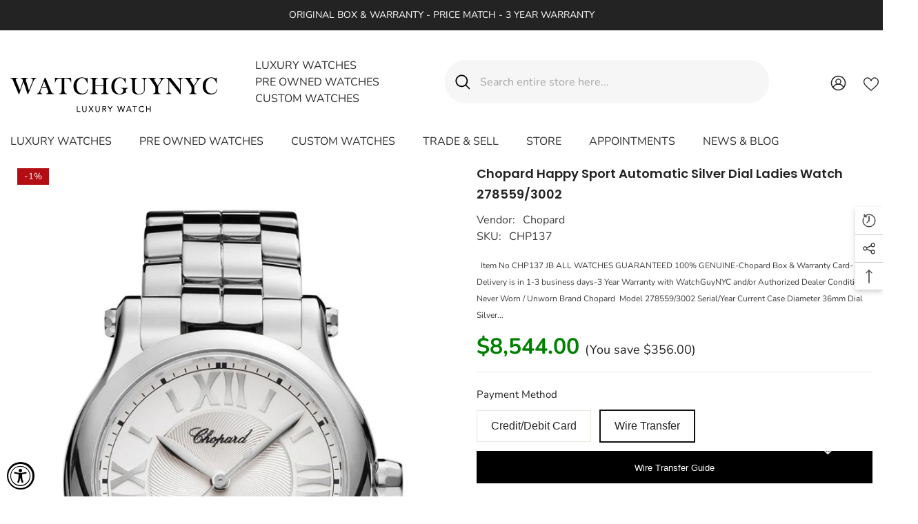

--- FILE ---
content_type: text/html; charset=utf-8
request_url: https://www.watchguynyc.com/products/chopard-happy-sport-automatic-silver-dial-ladies-watch-278559-3002?view=ajax_recently_viewed&_=1769288323446
body_size: 560
content:


<div class="item">
  <a class="first-info" href="/products/chopard-happy-sport-automatic-silver-dial-ladies-watch-278559-3002" data-mobile-click><svg aria-hidden="true" focusable="false" data-prefix="fal" data-icon="external-link" role="img" xmlns="http://www.w3.org/2000/svg" viewBox="0 0 512 512" class="icon icon-external-link"><path d="M440,256H424a8,8,0,0,0-8,8V464a16,16,0,0,1-16,16H48a16,16,0,0,1-16-16V112A16,16,0,0,1,48,96H248a8,8,0,0,0,8-8V72a8,8,0,0,0-8-8H48A48,48,0,0,0,0,112V464a48,48,0,0,0,48,48H400a48,48,0,0,0,48-48V264A8,8,0,0,0,440,256ZM500,0,364,.34a12,12,0,0,0-12,12v10a12,12,0,0,0,12,12L454,34l.7.71L131.51,357.86a12,12,0,0,0,0,17l5.66,5.66a12,12,0,0,0,17,0L477.29,57.34l.71.7-.34,90a12,12,0,0,0,12,12h10a12,12,0,0,0,12-12L512,12A12,12,0,0,0,500,0Z"></path></svg>
            <img srcset="//www.watchguynyc.com/cdn/shop/products/CHP137_278559-3002_971f62fd-25fd-4d74-95ef-42c29f9d5bf8.jpg?v=1729123712" src="//www.watchguynyc.com/cdn/shop/products/CHP137_278559-3002_971f62fd-25fd-4d74-95ef-42c29f9d5bf8.jpg?v=1729123712" alt="Chopard Happy Sport Automatic Silver Dial Ladies Watch 278559/3002" loading="lazy" class="motion-reduce hidden-mobile" sizes="100px"/>
            <a class="hidden-desktop" href="/products/chopard-happy-sport-automatic-silver-dial-ladies-watch-278559-3002">
              <img srcset="//www.watchguynyc.com/cdn/shop/products/CHP137_278559-3002_971f62fd-25fd-4d74-95ef-42c29f9d5bf8.jpg?v=1729123712" src="//www.watchguynyc.com/cdn/shop/products/CHP137_278559-3002_971f62fd-25fd-4d74-95ef-42c29f9d5bf8.jpg?v=1729123712" alt="Chopard Happy Sport Automatic Silver Dial Ladies Watch 278559/3002" loading="lazy" class="motion-reduce" sizes="100px"/>
            </a></a>
    <div class="second-info">
      <div class="first product-item" data-product-id="3927020634206"><div class="product-vendor">
                    <span class="visually-hidden">Vendor:</span>
                    <a href="/collections/vendors?q=Chopard" title="Chopard">Chopard</a>           
            </div><a class="product-title link-underline" href="/products/chopard-happy-sport-automatic-silver-dial-ladies-watch-278559-3002">
                <span class="text">Chopard Happy Sport Automatic Silver Dial Ladies Watch 278559/3002</span>
        </a>
             <div class="product-price">
        
  <div class="price  price--on-sale ">
      <dl><div class="price__regular"><dd class="price__last"><span class="price-item price-item--regular"><span class=money>$8,900.00</span></span></dd>
          </div>
          <div class="price__sale"><dd class="price__compare" data-compare="901000"><s class="price-item price-item--regular"><span class=money>$9,010.00</span></s></dd><dd class="price__last" data-last="890000"><span class="price-item price-item--sale"><span class=money>$8,900.00</span></span></dd></div>
          <small class="unit-price caption hidden">
              <dt class="visually-hidden">Unit price</dt>
              <dd class="price__last"><span></span><span aria-hidden="true">/</span><span class="visually-hidden">&nbsp;per&nbsp;</span><span></span></dd>
          </small>
      </dl>
  </div>



      </div>
      </div>
        <a class="second" href="/products/chopard-happy-sport-automatic-silver-dial-ladies-watch-278559-3002"></a>
    </div>
</div>